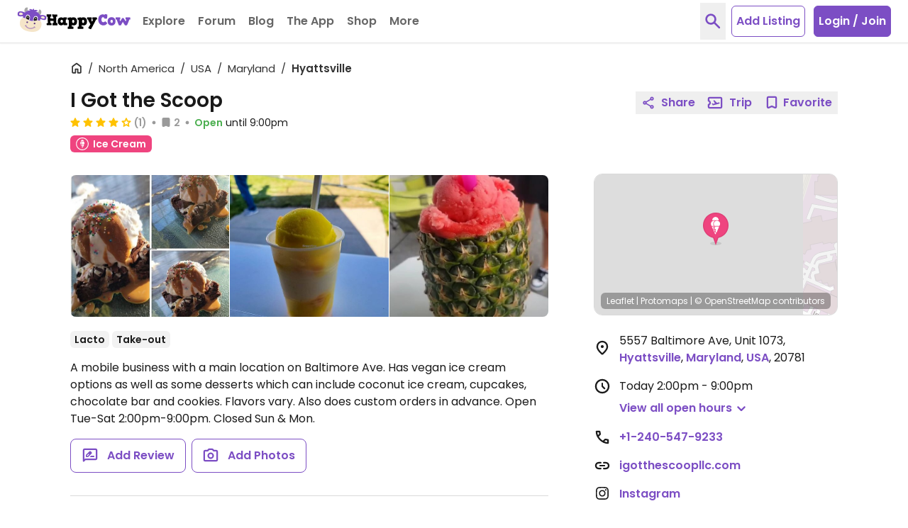

--- FILE ---
content_type: application/javascript
request_url: https://www.happycow.net/js/modules/happycow.gcse.js?js=2789.0.0-0
body_size: -89
content:
/*
 * Copyright (C) HappyCow - All Rights Reserved
 * Unauthorized copying of this file, via any medium is strictly prohibited
 * Proprietary and confidential
 */

// eslint-disable-next-line no-underscore-dangle
window.__gcse = {
    callback: googleCSELoaded,
};

function googleCSELoaded() {
    addOnEventListener('click', '#customSearch', () => {
        const searchText = document.querySelector('#customSearchText').value;
        const element = google.search.cse.element.getElement('searchOnlyCSE');
        element.execute(searchText);
    });
}
